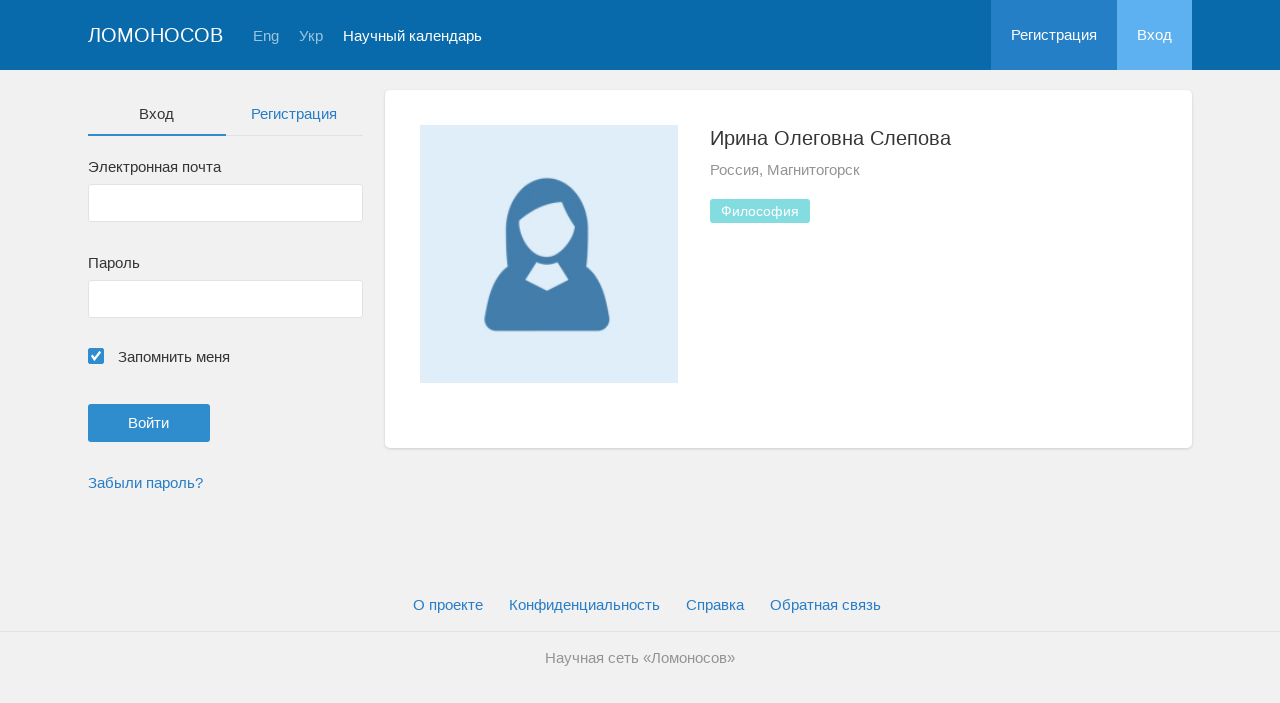

--- FILE ---
content_type: text/html; charset=UTF-8
request_url: https://lomonosov-msu.ru/rus/user/profile/68731
body_size: 11643
content:
<!DOCTYPE html>
<html lang="ru" class="l-html">
<head>
                <script type="text/javascript" >
        (function(m,e,t,r,i,k,a){m[i]=m[i]||function(){(m[i].a=m[i].a||[]).push(arguments)};
            m[i].l=1*new Date();
            for (var j = 0; j < document.scripts.length; j++) {if (document.scripts[j].src === r) { return; }}
            k=e.createElement(t),a=e.getElementsByTagName(t)[0],k.async=1,k.src=r,a.parentNode.insertBefore(k,a)})
        (window, document, "script", "https://mc.yandex.ru/metrika/tag.js", "ym");

        ym(283554, "init", {
            clickmap:true,
            trackLinks:true,
            accurateTrackBounce:true,
            trackHash:true
        });
    </script>

    <script async src="https://www.googletagmanager.com/gtag/js?id=G-KZ960V47L7"></script>
    <script>
        window.dataLayer = window.dataLayer || [];
        function gtag(){dataLayer.push(arguments);}
        gtag('js', new Date());

        gtag('config', 'G-KZ960V47L7');
    </script>
                <meta charset="utf-8">
        <meta http-equiv="X-UA-Compatible" content="IE=edge">
        <meta name="viewport" content="width=device-width, initial-scale=1">
        <meta name="description" content="Ирина Олеговна Слепова">    <meta name="theme-color" content="#086aaa">
    <meta name="msapplication-navbutton-color" content="#086aaa">
    <meta name="apple-mobile-web-app-status-bar-style" content="#086aaa">

    <title>
                    Ирина Олеговна Слепова
     -
                    Ломоносов
            </title>

    <link rel="apple-touch-icon" href="/static/aapl/AppIcon60x60.png">
    <link rel="apple-touch-icon" sizes="76x76" href="/static/aapl/AppIcon76x76.png">
    <link rel="apple-touch-icon" sizes="120x120" href="/static/aapl/AppIcon60x60@2x.png">
    <link rel="apple-touch-icon" sizes="152x152" href="/static/aapl/AppIcon76x76@2x.png">
            <link rel="stylesheet" href="/layout/layout3/css/responsive.css" />
    
            <script type="text/javascript" src="/build/main_layout_head-a359063564.js"></script>
        <script src="/js/routing?callback=fos.Router.setData"></script>
        <script type="text/javascript">
            var svgIconsFilePath = '/layout/layout3/img/svg.html';
            var currentLocale = 'rus';
        </script>
    
            <link rel="icon" href="/favicon.ico" type="image/x-icon">
        <link rel="shortcut icon" href="/favicon.ico" type="image/x-icon">
    </head>
    <body>
    <!-- l-page-->
    <div class="l-page">
        <header class="header">
    <div class="container container--nogutter">
                                        
        <div class="main-menu">
            <div class="menu__cover"></div>
            <a class="menu-trigger" href="/rus/">
                <svg>
                    <use xlink:href="#menu"></use>
                </svg>
                <span>Ломоносов</span>
            </a>
            <div class="menu__content">
                <ul class="menu__list">
                                            <li class="menu__item"><a href="/rus/">На главную</a></li>
                                                                <li class="menu__item"><a href="/rus/event/search">Научный календарь</a></li>
                                    </ul>
                                    <ul class="menu__list">
                        <li class="menu__item"><a href="/rus/register/">Регистрация</a></li>
                        <li class="menu__item"><a href="/rus/login">Вход</a></li>
                    </ul>
                
                                                                                
                                                                                                                                    
                                                    <ul class="menu__list menu__list--lang">
                            <li class="menu__item"><a href="/eng/user/profile/68731">Eng</a></li>
                                                                                                                                                                            
                                                    
                            <li class="menu__item"><a href="/ukr/user/profile/68731">Укр</a></li>
                                                                                                                        </ul>
                            </div>
        </div>

        <a class="logo" href="/rus/">Ломоносов</a>

                                                
                                                            
                                    <a class="header__language" href="/eng/user/profile/68731">Eng</a>
                                                                            
                                    <a class="header__language" href="/ukr/user/profile/68731">Укр</a>
                                    
                    <a class="header__calendar" href="/rus/event/search">Научный календарь</a>
        
                    <div class="user-block nolog_user-block">
                <div class="user-block__item">
                    <a class="user-block__link" href="/rus/register/">Регистрация</a>
                </div>
                <div class="user-block__item">
                    <a class="user-block__link user-block__link--login" href="/rus/login">Вход</a>
                </div>
            </div>
            </div>
</header>

        <!-- content-->
        <main>
                                                <div class="profile">
        <div class="container container--nogutter">
                            <div class="profile__menu">
                                            <div class="profile-auth__form">
        
    <ul class="nav nav-tabs nav-tabs--blue nav-tabs--reginprofile">
        <li class="active"><a>Вход</a></li>
        <li><a href="/rus/register/">Регистрация</a></li>
    </ul>
    <form action="/login_check" method="post">
        <input type="hidden" name="_csrf_token" value="3tBYg5kReFVzZmNU0o8LkJueU_IPkK0gZMeJ_StjOOo" />
        <div class="form-group">
            <label class="form__label" for="email">Электронная почта</label>
            <input type="text" id="username" name="_username" value="" required="required" tabindex="1">
        </div>
        <div class="form-group">
            <label class="form__label" for="password">Пароль</label>
            <input type="password" id="password" name="_password" required="required" tabindex="2">
        </div>
        <div class="form-group">
            <label class="form__custom-control form__label" for="remember_me">
                <input id="remember_me" type="checkbox" name="_remember_me" value="on" checked="checked">
                <svg class="svg-control__checkbox">
                    <use xmlns:xlink="http://www.w3.org/1999/xlink" xlink:href="#checked"></use>
                </svg><span>Запомнить меня</span>
            </label>
        </div>
        <div class="form-group row">
            <div class="col-xs-12 col-sm-6 col-lg-6">
                <input class="btn btn-primary btn-wide" type="submit" value="Войти" />
            </div>
        </div>
        <div class="form-group"><a href="/rus/resetting/request">Забыли пароль?</a></div>
    </form>
</div>

                                    </div>
            
                <div class="profile__content">
        
                    <article class="block">
                <div class="block__wrapper">
                    <div class="profile__content-main">
                        <div class="profile__left">
                                    <div class="profile__avatar">
        <img src="https://lomonosov-msu.ru/media/cache/user_photo/blank/user_photo_w.jpg" alt="Ирина Олеговна Слепова" />
    </div>

                                                    </div>
                        <div class="profile__right">
                            <div class="profile__header">
                                    <h2 class="profile__title">
        Ирина Олеговна Слепова
                    </h2>

                <p class="profile__place">Россия, Магнитогорск</p>
    
            <div class="tag-list margin-top--20 tag-list--md">
                                <span class="tag tag--teal">Философия</span>
    
        </div>
    
    
                            </div>
                                                    </div>
                    </div>
                                                        </div>
            </article>

                            
                            
            
                            <article class="block block--xs">
                    <div class="block__wrapper">
                        <h2 class="block__title block__title--xs">Интересы</h2>
                        <div class="block__content">
                            <div class="tag-list tag-list--xs">
                                                    <span class="tag tag--teal">Философия</span>
    
                            </div>
                        </div>
                    </div>
                </article>
                        </div>
        </div>
    </div>
    <div class="profile-modal modal fade" id="profileModal" tabindex="-1">
        <div class="modal-dialog profile-modal__dialog">
            <div class="modal-content profile-modal__content"><img class="profile-modal__img" src="">
                <button class="profile-modal__close" type="button" data-dismiss="modal" aria-label="Close">
                    <svg><use xlink:href="#cross-banner"></use></svg>
                </button>
            </div>
        </div>
    </div>
                                    </main>
        <!-- End content-->
    </div>
    <!-- End l-page-->

    <footer class="footer-v2">
            <div class="footer-v2__links">
            <a href="/rus/promo">О проекте</a>
            <a href="/rus/policy">Конфиденциальность</a>
            <a href="/rus/doc/current/" target="_blank">Cправка</a>
            <a href="/rus/feedback/">Обратная связь</a>
        </div>
        <p class="footer-v2__text">Научная сеть «Ломоносов»</p>
    </footer>

    <!-- End l-page-->
                    <script type="text/javascript" src="/build/main_layout-3bc758916f.js"></script>
        <script type="text/javascript">
            /* global vars */
            var sciApp = angular.module('sciApp', ['ngSanitize', 'sci.treeChoice', 'sci.location']);
            sciApp.filter('unsafe', function($sce) {
                return function(val) {
                    return $sce.trustAsHtml(val);
                };
            });
        </script>
    
    <script type="text/javascript">
        function modalProfile(){
            if ($('#profileModal')) {
                $('#profileModal').on('show.bs.modal', function (e) {
                    if ($(window).width() > 768) {
                        return e.preventDefault();
                    } else {
                        $('.profile-modal__img').attr("src", $('.profile__avatar').data('src'));
                    }
                });
            }
        }

        modalProfile();
    </script>

    <script type="text/javascript" src="/build/user_profile_contact_switcher-fe754f451b.js"></script>
    </body>
</html>

--- FILE ---
content_type: application/javascript
request_url: https://lomonosov-msu.ru/js/routing?callback=fos.Router.setData
body_size: 29533
content:
/**/fos.Router.setData({"base_url":"","routes":{"internal_api_main_location_search_get":{"tokens":[["text","\/main\/location\/search"],["variable","\/","rus|eng|ukr","_locale"],["text","\/internal-api\/v1"]],"defaults":{"_locale":"rus"},"requirements":{"_locale":"rus|eng|ukr"},"hosttokens":[],"methods":["GET"],"schemes":[]},"test_question_timeout":{"tokens":[["text","\/question-timeout"],["variable","\/","\\d+","userQuestion"],["text","\/test"],["variable","\/","rus|eng|ukr","_locale"]],"defaults":{"_locale":"rus"},"requirements":{"userQuestion":"\\d+","_locale":"rus|eng|ukr"},"hosttokens":[],"methods":[],"schemes":[]},"backend_test_anonymous_check_question_mark":{"tokens":[["text","\/mark"],["variable","\/","[^\/]++","testUserQuestionExaminerMark"],["text","\/backend\/test\/anonymous-check"],["variable","\/","rus|eng|ukr","_locale"]],"defaults":{"_locale":"rus"},"requirements":{"_locale":"rus|eng|ukr"},"hosttokens":[],"methods":["POST"],"schemes":[]},"backend_test_anonymous_recheck_question_mark":{"tokens":[["text","\/mark"],["variable","\/","[^\/]++","testUserQuestionCheckerMark"],["text","\/backend\/test\/anonymous-recheck"],["variable","\/","rus|eng|ukr","_locale"]],"defaults":{"_locale":"rus"},"requirements":{"_locale":"rus|eng|ukr"},"hosttokens":[],"methods":["POST"],"schemes":[]},"backend_test_anonymous_recheck_confirm_previous_mark":{"tokens":[["text","\/mark"],["variable","\/","[^\/]++","testUserQuestionCheckerMark"],["text","\/backend\/test\/anonymous-recheck"],["variable","\/","rus|eng|ukr","_locale"]],"defaults":{"_locale":"rus"},"requirements":{"_locale":"rus|eng|ukr"},"hosttokens":[],"methods":[],"schemes":[]},"backend_test_check_xls_export":{"tokens":[["text","\/xls-export"],["variable","\/","\\d+","test"],["text","\/backend\/test\/check"],["variable","\/","rus|eng|ukr","_locale"]],"defaults":{"_locale":"rus"},"requirements":{"test":"\\d+","_locale":"rus|eng|ukr"},"hosttokens":[],"methods":[],"schemes":[]},"backend_test_check_mark":{"tokens":[["text","\/mark"],["variable","\/","\\d+","answer"],["text","\/backend\/test\/check"],["variable","\/","rus|eng|ukr","_locale"]],"defaults":{"_locale":"rus"},"requirements":{"answer":"\\d+","_locale":"rus|eng|ukr"},"hosttokens":[],"methods":[],"schemes":[]},"backend_test_question_preview":{"tokens":[["text","\/backend\/preview"],["variable","\/","rus|eng|ukr","_locale"]],"defaults":{"_locale":"rus"},"requirements":{"_locale":"rus|eng|ukr"},"hosttokens":[],"methods":["POST"],"schemes":[]},"backend_event_calendar_announce_bucket_do_announce":{"tokens":[["text","\/event-calendar-announce-bucket\/do-announce"],["variable","\/","\\d+","id"],["text","\/backend\/event-announce"],["variable","\/","rus|eng|ukr","_locale"]],"defaults":{"_locale":"rus"},"requirements":{"id":"\\d+","_locale":"rus|eng|ukr"},"hosttokens":[],"methods":[],"schemes":[]},"backend_event_calendar_announce_bucket":{"tokens":[["text","\/bucket"],["variable","\/","\\d+","id"],["text","\/backend\/event-announce"],["variable","\/","rus|eng|ukr","_locale"]],"defaults":{"_locale":"rus"},"requirements":{"id":"\\d+","_locale":"rus|eng|ukr"},"hosttokens":[],"methods":[],"schemes":[]},"backend_event_calendar_announce_bucket_refresh":{"tokens":[["text","\/refresh"],["variable","\/","\\d+","id"],["text","\/backend\/event-announce"],["variable","\/","rus|eng|ukr","_locale"]],"defaults":{"_locale":"rus"},"requirements":{"id":"\\d+","_locale":"rus|eng|ukr"},"hosttokens":[],"methods":[],"schemes":[]},"backend_event_to_event_calendar_announce_bucket_remove":{"tokens":[["text","\/announce-bucket\/remove"],["variable","\/","\\d+","eventCalendarAnnounceBucket"],["text","\/event-calendar"],["variable","\/","\\d+","event"],["text","\/backend\/event-announce"],["variable","\/","rus|eng|ukr","_locale"]],"defaults":{"_locale":"rus"},"requirements":{"event":"\\d+","eventCalendarAnnounceBucket":"\\d+","_locale":"rus|eng|ukr"},"hosttokens":[],"methods":[],"schemes":[]},"backend_event_calendar_events_list":{"tokens":[["text","\/events-list"],["variable","\/","\\d+","id"],["text","\/backend\/event\/calendar"],["variable","\/","rus|eng|ukr","_locale"]],"defaults":{"_locale":"rus"},"requirements":{"id":"\\d+","_locale":"rus|eng|ukr"},"hosttokens":[],"methods":[],"schemes":[]},"backend_event_list_all":{"tokens":[["text","\/backend\/event\/list-all"],["variable","\/","rus|eng|ukr","_locale"]],"defaults":{"_locale":"rus"},"requirements":{"_locale":"rus|eng|ukr"},"hosttokens":[],"methods":[],"schemes":[]},"backend_event_request_status_notifications_toggle":{"tokens":[["text","\/notifications\/toggle"],["variable","\/","\\d+","status"],["text","\/backend\/event\/status"],["variable","\/","rus|eng|ukr","_locale"]],"defaults":{"_locale":"rus"},"requirements":{"status":"\\d+","_locale":"rus|eng|ukr"},"hosttokens":[],"methods":[],"schemes":[]},"backend_event_request_form_change_check_in_status":{"tokens":[["text","\/form\/change-check-in-status"],["variable","\/","\\d+","eventRequest"],["text","\/backend\/event\/request\/check-in"],["variable","\/","rus|eng|ukr","_locale"]],"defaults":{"_locale":"rus"},"requirements":{"eventRequest":"\\d+","_locale":"rus|eng|ukr"},"hosttokens":[],"methods":[],"schemes":[]},"backend_event_request_list":{"tokens":[["text","\/list"],["variable","\/","\\d+","id"],["text","\/backend\/event\/request"],["variable","\/","rus|eng|ukr","_locale"]],"defaults":{"_locale":"rus"},"requirements":{"id":"\\d+","_locale":"rus|eng|ukr"},"hosttokens":[],"methods":[],"schemes":[]},"backend_event_request_form_change_status":{"tokens":[["text","\/form\/change-status"],["variable","\/","\\d+","id"],["text","\/backend\/event\/request"],["variable","\/","rus|eng|ukr","_locale"]],"defaults":{"_locale":"rus"},"requirements":{"id":"\\d+","_locale":"rus|eng|ukr"},"hosttokens":[],"methods":[],"schemes":[]},"backend_event_request_change_status_batch":{"tokens":[["text","\/change-status-batch"],["variable","\/","\\d+","status"],["text","\/request"],["variable","\/","\\d+","event"],["text","\/backend\/event\/request"],["variable","\/","rus|eng|ukr","_locale"]],"defaults":{"_locale":"rus"},"requirements":{"event":"\\d+","status":"\\d+","_locale":"rus|eng|ukr"},"hosttokens":[],"methods":[],"schemes":[]},"backend_event_request_xls_list":{"tokens":[["text","\/xls-list"],["variable","\/","\\d+","id"],["text","\/backend\/event\/request"],["variable","\/","rus|eng|ukr","_locale"]],"defaults":{"_locale":"rus"},"requirements":{"id":"\\d+","_locale":"rus|eng|ukr"},"hosttokens":[],"methods":[],"schemes":[]},"backend_event_request_build_archive":{"tokens":[["text","\/build\/archive"],["variable","\/","\\d+","id"],["text","\/backend\/event\/request"],["variable","\/","rus|eng|ukr","_locale"]],"defaults":{"_locale":"rus"},"requirements":{"id":"\\d+","_locale":"rus|eng|ukr"},"hosttokens":[],"methods":[],"schemes":[]},"backend_event_request_field_onfly_form":{"tokens":[["text","\/get-form"],["variable","\/","\\d+","field"],["text","\/field"],["variable","\/","\\d+","eventRequest"],["text","\/backend\/event\/request"],["variable","\/","rus|eng|ukr","_locale"]],"defaults":{"_locale":"rus"},"requirements":{"eventRequest":"\\d+","field":"\\d+","_locale":"rus|eng|ukr"},"hosttokens":[],"methods":[],"schemes":[]},"backend_event_request_operator_attach_on_fly_form":{"tokens":[["text","\/operator\/attach\/get-form"],["variable","\/","\\d+","eventRequest"],["text","\/backend\/event\/request"],["variable","\/","rus|eng|ukr","_locale"]],"defaults":{"_locale":"rus"},"requirements":{"eventRequest":"\\d+","_locale":"rus|eng|ukr"},"hosttokens":[],"methods":[],"schemes":[]},"backend_event_request_update_cache":{"tokens":[["text","\/update-cache"],["variable","\/","\\d+","eventRequest"],["text","\/backend\/event\/request"],["variable","\/","rus|eng|ukr","_locale"]],"defaults":{"_locale":"rus"},"requirements":{"eventRequest":"\\d+","_locale":"rus|eng|ukr"},"hosttokens":[],"methods":[],"schemes":[]},"backend_event_request_sandbox_form":{"tokens":[["text","\/sandbox-form"],["variable","\/","\\d+","id"],["text","\/backend\/event\/request"],["variable","\/","rus|eng|ukr","_locale"]],"defaults":{"_locale":"rus"},"requirements":{"id":"\\d+","_locale":"rus|eng|ukr"},"hosttokens":[],"methods":[],"schemes":[]},"backend_event_schedule_group_add_item":{"tokens":[["text","\/item\/add"],["variable","\/","\\d+","eventScheduleItem"],["text","\/group"],["variable","\/","\\d+","eventScheduleGroup"],["text","\/backend\/event-schedule\/v2"],["variable","\/","rus|eng|ukr","_locale"]],"defaults":{"_locale":"rus"},"requirements":{"eventScheduleGroup":"\\d+","eventScheduleItem":"\\d+","_locale":"rus|eng|ukr"},"hosttokens":[],"methods":[],"schemes":[]},"backend_event_schedule_group_remove_item":{"tokens":[["text","\/item\/remove"],["variable","\/","\\d+","eventScheduleItem"],["text","\/group"],["variable","\/","\\d+","eventScheduleGroup"],["text","\/backend\/event-schedule\/v2"],["variable","\/","rus|eng|ukr","_locale"]],"defaults":{"_locale":"rus"},"requirements":{"eventScheduleGroup":"\\d+","eventScheduleItem":"\\d+","_locale":"rus|eng|ukr"},"hosttokens":[],"methods":[],"schemes":[]},"backend_event_schedule_add_users_batch":{"tokens":[["text","\/item\/users\/add\/batch"],["variable","\/","\\d+","eventScheduleItem"],["text","\/backend\/event-schedule"],["variable","\/","rus|eng|ukr","_locale"]],"defaults":{"_locale":"rus"},"requirements":{"eventScheduleItem":"\\d+","_locale":"rus|eng|ukr"},"hosttokens":[],"methods":["POST"],"schemes":[]},"backend_event_schedule_add_users_batch_everyone":{"tokens":[["text","\/item\/users\/add\/batch-everyone"],["variable","\/","\\d+","eventScheduleItem"],["text","\/backend\/event-schedule"],["variable","\/","rus|eng|ukr","_locale"]],"defaults":{"_locale":"rus"},"requirements":{"eventScheduleItem":"\\d+","_locale":"rus|eng|ukr"},"hosttokens":[],"methods":[],"schemes":[]},"backend_other_feedback_send_to_email":{"tokens":[["variable","\/","\\d+","feedback"],["text","\/backend\/other\/feedback\/send-email"],["variable","\/","rus|eng|ukr","_locale"]],"defaults":{"_locale":"rus"},"requirements":{"feedback":"\\d+","_locale":"rus|eng|ukr"},"hosttokens":[],"methods":[],"schemes":[]},"backend_other_feedback_mark_done":{"tokens":[["variable","\/","\\d+","feedback"],["text","\/backend\/other\/feedback\/mark-done"],["variable","\/","rus|eng|ukr","_locale"]],"defaults":{"_locale":"rus"},"requirements":{"feedback":"\\d+","_locale":"rus|eng|ukr"},"hosttokens":[],"methods":[],"schemes":[]},"backend_other_feedback_hide":{"tokens":[["variable","\/","\\d+","feedback"],["text","\/backend\/other\/feedback\/hide"],["variable","\/","rus|eng|ukr","_locale"]],"defaults":{"_locale":"rus"},"requirements":{"feedback":"\\d+","_locale":"rus|eng|ukr"},"hosttokens":[],"methods":[],"schemes":[]},"backend_other_feedback_contact_organizer":{"tokens":[["variable","\/","\\d+","feedback"],["text","\/backend\/other\/feedback\/contact-organizer"],["variable","\/","rus|eng|ukr","_locale"]],"defaults":{"_locale":"rus"},"requirements":{"feedback":"\\d+","_locale":"rus|eng|ukr"},"hosttokens":[],"methods":[],"schemes":[]},"backend_other_feedback_soft_delete_user":{"tokens":[["variable","\/","\\d+","feedback"],["text","\/backend\/other\/feedback\/soft-delete-user"],["variable","\/","rus|eng|ukr","_locale"]],"defaults":{"_locale":"rus"},"requirements":{"feedback":"\\d+","_locale":"rus|eng|ukr"},"hosttokens":[],"methods":[],"schemes":[]},"backend_service_organization_backlog_approve":{"tokens":[["text","\/approve"],["variable","\/","\\d+","id"],["text","\/backend\/service\/organization\/backlog"],["variable","\/","rus|eng|ukr","_locale"]],"defaults":{"_locale":"rus"},"requirements":{"id":"\\d+","_locale":"rus|eng|ukr"},"hosttokens":[],"methods":[],"schemes":[]},"backend_service_organization_backlog_reject":{"tokens":[["text","\/reject"],["variable","\/","\\d+","id"],["text","\/backend\/service\/organization\/backlog"],["variable","\/","rus|eng|ukr","_locale"]],"defaults":{"_locale":"rus"},"requirements":{"id":"\\d+","_locale":"rus|eng|ukr"},"hosttokens":[],"methods":[],"schemes":[]},"event_calendar_preview":{"tokens":[["text","\/preview"],["variable","\/","\\d+","id"],["text","\/event-calendar"],["variable","\/","rus|eng|ukr","_locale"]],"defaults":{"_locale":"rus"},"requirements":{"id":"\\d+","_locale":"rus|eng|ukr"},"hosttokens":[],"methods":[],"schemes":[]},"event_calendar_anonymous_preview":{"tokens":[["text","\/anonymous\/preview"],["variable","\/","\\d+","id"],["text","\/event-calendar"],["variable","\/","rus|eng|ukr","_locale"]],"defaults":{"_locale":"rus"},"requirements":{"id":"\\d+","_locale":"rus|eng|ukr"},"hosttokens":[],"methods":[],"schemes":[]},"event_calendar_relevant_events":{"tokens":[["variable","\/","all|new|hidden","type"],["text","\/relevant-events"],["variable","\/","\\d+","id"],["text","\/event-calendar"],["variable","\/","rus|eng|ukr","_locale"]],"defaults":{"_locale":"rus"},"requirements":{"id":"\\d+","type":"all|new|hidden","_locale":"rus|eng|ukr"},"hosttokens":[],"methods":[],"schemes":[]},"event_calendar_relevant_event_hide":{"tokens":[["text","\/hide"],["variable","\/","[^\/]++","event"],["text","\/relevant-event"],["variable","\/","[^\/]++","eventCalendar"],["text","\/event-calendar"],["variable","\/","rus|eng|ukr","_locale"]],"defaults":{"_locale":"rus"},"requirements":{"_locale":"rus|eng|ukr"},"hosttokens":[],"methods":[],"schemes":[]},"event_calendar_queue":{"tokens":[["text","\/list"],["variable","\/","\\d+","id"],["text","\/event-calendar\/buffer"],["variable","\/","rus|eng|ukr","_locale"]],"defaults":{"_locale":"rus"},"requirements":{"id":"\\d+","_locale":"rus|eng|ukr"},"hosttokens":[],"methods":[],"schemes":[]},"event_calendar_queue_history_by_type":{"tokens":[["text","\/list"],["variable","\/","approved|rejected","type"],["text","\/history"],["variable","\/","\\d+","id"],["text","\/event-calendar\/buffer"],["variable","\/","rus|eng|ukr","_locale"]],"defaults":{"_locale":"rus"},"requirements":{"id":"\\d+","type":"approved|rejected","_locale":"rus|eng|ukr"},"hosttokens":[],"methods":[],"schemes":[]},"event_calendar_event_remove":{"tokens":[["text","\/remove"],["variable","\/","\\d+","event"],["text","\/event"],["variable","\/","\\d+","eventCalendar"],["text","\/event-calendar"],["variable","\/","rus|eng|ukr","_locale"]],"defaults":{"_locale":"rus"},"requirements":{"eventCalendar":"\\d+","event":"\\d+","_locale":"rus|eng|ukr"},"hosttokens":[],"methods":[],"schemes":[]},"event_calendar_event_change_calendar_presence":{"tokens":[["text","\/event-change-calendar-presence"],["variable","\/","\\d+","id"],["text","\/event-calendar"],["variable","\/","rus|eng|ukr","_locale"]],"defaults":{"_locale":"rus"},"requirements":{"id":"\\d+","_locale":"rus|eng|ukr"},"hosttokens":[],"methods":[],"schemes":[]},"event_calendar_filter":{"tokens":[["text","\/filter"],["variable","\/","\\d+","id"],["text","\/event-calendar"],["variable","\/","rus|eng|ukr","_locale"]],"defaults":{"_locale":"rus"},"requirements":{"id":"\\d+","_locale":"rus|eng|ukr"},"hosttokens":[],"methods":[],"schemes":[]},"event_schedule_group_item":{"tokens":[["text","\/group-item"],["variable","\/","\\d+","eventScheduleItemGroup"],["text","\/event\/schedule"],["variable","\/","rus|eng|ukr","_locale"]],"defaults":{"_locale":"rus"},"requirements":{"eventScheduleItemGroup":"\\d+","_locale":"rus|eng|ukr"},"hosttokens":[],"methods":[],"schemes":[]},"event_schedule_group_item_more_participants":{"tokens":[["text","\/group-item\/more-participants"],["variable","\/","\\d+","eventScheduleItemGroup"],["text","\/event\/schedule"],["variable","\/","rus|eng|ukr","_locale"]],"defaults":{"_locale":"rus"},"requirements":{"eventScheduleItemGroup":"\\d+","_locale":"rus|eng|ukr"},"hosttokens":[],"methods":[],"schemes":[]},"event_list":{"tokens":[["text","\/events.html"],["variable","\/","rus|eng|ukr","_locale"]],"defaults":{"_locale":"rus"},"requirements":{"_locale":"rus|eng|ukr"},"hosttokens":[],"methods":[],"schemes":[]},"event_search":{"tokens":[["text","\/event\/search"],["variable","\/","rus|eng|ukr","_locale"]],"defaults":{"_locale":"rus"},"requirements":{"_locale":"rus|eng|ukr"},"hosttokens":[],"methods":[],"schemes":[]},"event_request_check_in_selector":{"tokens":[["text","\/quick\/check-in"],["variable","\/","\\d+","id"],["text","\/event\/request"],["variable","\/","rus|eng|ukr","_locale"]],"defaults":{"_locale":"rus"},"requirements":{"id":"\\d+","_locale":"rus|eng|ukr"},"hosttokens":[],"methods":[],"schemes":[]},"event_request_empty_check_in_types":{"tokens":[["text","\/empty-check-in-types"],["variable","\/","\\d+","id"],["text","\/event\/request"],["variable","\/","rus|eng|ukr","_locale"]],"defaults":{"_locale":"rus"},"requirements":{"id":"\\d+","_locale":"rus|eng|ukr"},"hosttokens":[],"methods":[],"schemes":[]},"event_request_check_in":{"tokens":[["text","\/check-in"],["variable","\/","\\d+","id"],["text","\/event\/request"],["variable","\/","rus|eng|ukr","_locale"]],"defaults":{"_locale":"rus"},"requirements":{"id":"\\d+","_locale":"rus|eng|ukr"},"hosttokens":[],"methods":[],"schemes":[]},"event_request_check_in_quick":{"tokens":[["variable","\/","\\d+","type_id"],["text","\/quick\/check-in"],["variable","\/","\\d+","event_id"],["text","\/event\/request"],["variable","\/","rus|eng|ukr","_locale"]],"defaults":{"_locale":"rus"},"requirements":{"event_id":"\\d+","type_id":"\\d+","_locale":"rus|eng|ukr"},"hosttokens":[],"methods":[],"schemes":[]},"event_request_check_in_quick_ajax":{"tokens":[["variable","\/","\\d+","type_id"],["text","\/quick\/ajax\/check-in"],["variable","\/","\\d+","request_id"],["text","\/event\/request"],["variable","\/","rus|eng|ukr","_locale"]],"defaults":{"_locale":"rus"},"requirements":{"request_id":"\\d+","type_id":"\\d+","_locale":"rus|eng|ukr"},"hosttokens":[],"methods":[],"schemes":[]},"event_request_check_out_quick_ajax":{"tokens":[["variable","\/","\\d+","type_id"],["text","\/quick\/ajax\/check-out"],["variable","\/","\\d+","request_id"],["text","\/event\/request"],["variable","\/","rus|eng|ukr","_locale"]],"defaults":{"_locale":"rus"},"requirements":{"request_id":"\\d+","type_id":"\\d+","_locale":"rus|eng|ukr"},"hosttokens":[],"methods":[],"schemes":[]},"event_request_form":{"tokens":[["text","\/form"],["variable","\/","\\d+","event"],["text","\/event\/request"],["variable","\/","rus|eng|ukr","_locale"]],"defaults":{"_locale":"rus"},"requirements":{"event":"\\d+","_locale":"rus|eng|ukr"},"hosttokens":[],"methods":[],"schemes":[]},"event_request_change_context":{"tokens":[["text","\/change-context"],["variable","\/","[^\/]++","eventRequest"],["text","\/event\/request"],["variable","\/","rus|eng|ukr","_locale"]],"defaults":{"_locale":"rus"},"requirements":{"id":"\\d+","_locale":"rus|eng|ukr"},"hosttokens":[],"methods":[],"schemes":[]},"event_request_remove":{"tokens":[["text","\/remove"],["variable","\/","\\d+","id"],["text","\/event\/request"],["variable","\/","rus|eng|ukr","_locale"]],"defaults":{"_locale":"rus"},"requirements":{"id":"\\d+","_locale":"rus|eng|ukr"},"hosttokens":[],"methods":[],"schemes":[]},"event_request_report_check":{"tokens":[["text","\/report\/check"],["variable","\/","\\d+","report"],["text","\/event\/request"],["variable","\/","rus|eng|ukr","_locale"]],"defaults":{"_locale":"rus"},"requirements":{"report":"\\d+","_locale":"rus|eng|ukr"},"hosttokens":[],"methods":[],"schemes":[]},"event_user_unsubscribed_toggle":{"tokens":[["variable","\/","[^\/]++","templateId"],["variable","\/","\\d+","targetUser"],["text","\/user"],["variable","\/","\\d+","event"],["text","\/event\/user\/unsubscribed\/toggle\/event"],["variable","\/","rus|eng|ukr","_locale"]],"defaults":{"_locale":"rus"},"requirements":{"event":"\\d+","targetUser":"\\d+","_locale":"rus|eng|ukr"},"hosttokens":[],"methods":[],"schemes":[]},"event_user_unsubscribed_toggle_self":{"tokens":[["variable","\/","\\d+","targetUser"],["text","\/user"],["variable","\/","\\d+","event"],["text","\/event\/user\/unsubscribed\/toggle-self\/event"],["variable","\/","rus|eng|ukr","_locale"]],"defaults":{"_locale":"rus"},"requirements":{"event":"\\d+","targetUser":"\\d+","_locale":"rus|eng|ukr"},"hosttokens":[],"methods":[],"schemes":[]},"mail_bucket_settings_items_list":{"tokens":[["text","\/list"],["variable","\/","\\d+","id"],["text","\/mail-bucket\/settings"],["variable","\/","rus|eng|ukr","_locale"]],"defaults":{"_locale":"rus"},"requirements":{"id":"\\d+","_locale":"rus|eng|ukr"},"hosttokens":[],"methods":[],"schemes":[]},"mail_bucket_settings_pdf_info":{"tokens":[["text","\/pdf-info"],["variable","\/","\\d+","id"],["text","\/mail-bucket\/settings"],["variable","\/","rus|eng|ukr","_locale"]],"defaults":{"_locale":"rus"},"requirements":{"id":"\\d+","_locale":"rus|eng|ukr"},"hosttokens":[],"methods":[],"schemes":[]},"get_mailbucket_current":{"tokens":[["text","\/api\/mailbucket\/current"],["variable","\/","rus|eng|ukr","_locale"]],"defaults":{"_locale":"rus"},"requirements":{"_locale":"rus|eng|ukr"},"hosttokens":[],"methods":["GET"],"schemes":[]},"get_mailbucket":{"tokens":[["variable","\/","[^\/]++","id"],["text","\/api\/mailbuckets"],["variable","\/","rus|eng|ukr","_locale"]],"defaults":{"_locale":"rus"},"requirements":{"_locale":"rus|eng|ukr"},"hosttokens":[],"methods":["GET"],"schemes":[]},"post_mailbuckets":{"tokens":[["text","\/api\/mailbuckets"],["variable","\/","rus|eng|ukr","_locale"]],"defaults":{"_locale":"rus"},"requirements":{"_locale":"rus|eng|ukr"},"hosttokens":[],"methods":["POST"],"schemes":[]},"post_mailbucket":{"tokens":[["variable","\/","[^\/]++","id"],["text","\/api\/mailbuckets"],["variable","\/","rus|eng|ukr","_locale"]],"defaults":{"_locale":"rus"},"requirements":{"_locale":"rus|eng|ukr"},"hosttokens":[],"methods":["POST"],"schemes":[]},"delete_mailbucket":{"tokens":[["variable","\/","[^\/]++","id"],["text","\/api\/mailbuckets"],["variable","\/","rus|eng|ukr","_locale"]],"defaults":{"_locale":"rus"},"requirements":{"_locale":"rus|eng|ukr"},"hosttokens":[],"methods":["DELETE"],"schemes":[]},"feedback_mark_done":{"tokens":[["variable","\/","[^\/]++","feedback"],["text","\/feedback\/mark-done"],["variable","\/","rus|eng|ukr","_locale"]],"defaults":{"_locale":"rus"},"requirements":{"id":"\\d+","_locale":"rus|eng|ukr"},"hosttokens":[],"methods":[],"schemes":[]},"feedback_hide":{"tokens":[["variable","\/","[^\/]++","feedback"],["text","\/feedback\/hide"],["variable","\/","rus|eng|ukr","_locale"]],"defaults":{"_locale":"rus"},"requirements":{"id":"\\d+","_locale":"rus|eng|ukr"},"hosttokens":[],"methods":[],"schemes":[]},"api_location_cities_of_country":{"tokens":[["variable","\/","\\d+","id"],["text","\/api\/location\/cities-of-country"],["variable","\/","rus|eng|ukr","_locale"]],"defaults":{"_locale":"rus"},"requirements":{"id":"\\d+","_locale":"rus|eng|ukr"},"hosttokens":[],"methods":[],"schemes":[]},"api_photo_resize_uploaded":{"tokens":[["text","\/api\/upload\/photo\/resize-uploaded"]],"defaults":[],"requirements":[],"hosttokens":[],"methods":[],"schemes":[]},"api_photo_resize_big_avatar":{"tokens":[["text","\/api\/upload\/photo\/resize-big-avatar"]],"defaults":[],"requirements":[],"hosttokens":[],"methods":[],"schemes":[]},"api_photo_resize_small_avatar":{"tokens":[["text","\/api\/upload\/photo\/resize-small-avatar"]],"defaults":[],"requirements":[],"hosttokens":[],"methods":[],"schemes":[]},"api_organization_root_search":{"tokens":[["text","\/api\/organization\/search"]],"defaults":[],"requirements":[],"hosttokens":[],"methods":["GET"],"schemes":[]},"api_organization_tree_search":{"tokens":[["text","\/api\/organization\/tree-search"]],"defaults":[],"requirements":[],"hosttokens":[],"methods":["GET"],"schemes":[]},"api_university_tree_search":{"tokens":[["text","\/api\/organization\/tree-university-search"]],"defaults":[],"requirements":[],"hosttokens":[],"methods":["GET"],"schemes":[]},"api_organization_path":{"tokens":[["text","\/api\/organization\/path"]],"defaults":[],"requirements":[],"hosttokens":[],"methods":["GET"],"schemes":[]},"api_search_object_search":{"tokens":[["text","\/api\/search\/object\/search"]],"defaults":[],"requirements":[],"hosttokens":[],"methods":["GET"],"schemes":[]},"user_contact_online_list":{"tokens":[["text","\/user\/contact\/online\/list"],["variable","\/","rus|eng|ukr","_locale"]],"defaults":{"_locale":"rus"},"requirements":{"_locale":"rus|eng|ukr"},"hosttokens":[],"methods":[],"schemes":[]},"user_contact_list":{"tokens":[["text","\/user\/contact\/list"],["variable","\/","rus|eng|ukr","_locale"]],"defaults":{"_locale":"rus"},"requirements":{"_locale":"rus|eng|ukr"},"hosttokens":[],"methods":[],"schemes":[]},"user_contact_list_for_user":{"tokens":[["variable","\/","\\d+","id"],["text","\/user\/contact\/list-for-user"],["variable","\/","rus|eng|ukr","_locale"]],"defaults":{"_locale":"rus"},"requirements":{"id":"\\d+","_locale":"rus|eng|ukr"},"hosttokens":[],"methods":[],"schemes":[]},"user_contact_contacted_me_list":{"tokens":[["text","\/user\/contact\/contacted-me-list"],["variable","\/","rus|eng|ukr","_locale"]],"defaults":{"_locale":"rus"},"requirements":{"_locale":"rus|eng|ukr"},"hosttokens":[],"methods":[],"schemes":[]},"user_event_organization_admin":{"tokens":[["text","\/user\/event\/organization\/admin"],["variable","\/","rus|eng|ukr","_locale"]],"defaults":{"_locale":"rus"},"requirements":{"_locale":"rus|eng|ukr"},"hosttokens":[],"methods":[],"schemes":[]},"user_event_organization_admin_add":{"tokens":[["variable","\/","\\d+","user_id"],["text","\/user"],["variable","\/","\\d+","event_id"],["text","\/user\/event\/organization\/admin\/add\/event"],["variable","\/","rus|eng|ukr","_locale"]],"defaults":{"_locale":"rus"},"requirements":{"event_id":"\\d+","user_id":"\\d+","_locale":"rus|eng|ukr"},"hosttokens":[],"methods":[],"schemes":[]},"user_event_organization_admin_remove":{"tokens":[["variable","\/","\\d+","user_id"],["text","\/user"],["variable","\/","\\d+","event_id"],["text","\/user\/event\/admin\/remove\/event"],["variable","\/","rus|eng|ukr","_locale"]],"defaults":{"_locale":"rus"},"requirements":{"event_id":"\\d+","user_id":"\\d+","_locale":"rus|eng|ukr"},"hosttokens":[],"methods":[],"schemes":[]},"user_organization_admin_opened_events":{"tokens":[["text","\/opened-events"],["variable","\/","\\d+","id"],["text","\/user\/organization\/admin"],["variable","\/","rus|eng|ukr","_locale"]],"defaults":{"_locale":"rus"},"requirements":{"id":"\\d+","_locale":"rus|eng|ukr"},"hosttokens":[],"methods":[],"schemes":[]},"user_search":{"tokens":[["text","\/user\/search"],["variable","\/","rus|eng|ukr","_locale"]],"defaults":{"_locale":"rus"},"requirements":{"_locale":"rus|eng|ukr"},"hosttokens":[],"methods":[],"schemes":[]},"user_exists":{"tokens":[["text","\/user\/exists"],["variable","\/","rus|eng|ukr","_locale"]],"defaults":{"_locale":"rus"},"requirements":{"_locale":"rus|eng|ukr"},"hosttokens":[],"methods":[],"schemes":[]},"user_achievement_use_for_grant":{"tokens":[["text","\/use-for-grant"],["variable","\/","true|false","isUsed"],["variable","\/","\\d+","userAchievement"],["text","\/user\/achievement"],["variable","\/","rus|eng|ukr","_locale"]],"defaults":{"_locale":"rus"},"requirements":{"userAchievement":"\\d+","isUsed":"true|false","_locale":"rus|eng|ukr"},"hosttokens":[],"methods":[],"schemes":[]},"user_background_task_is_done":{"tokens":[["text","\/is-done"],["variable","\/","[^\/]++","id"],["text","\/user\/background-task"],["variable","\/","rus|eng|ukr","_locale"]],"defaults":{"_locale":"rus"},"requirements":{"_locale":"rus|eng|ukr"},"hosttokens":[],"methods":[],"schemes":[]},"user_im_dialogs":{"tokens":[["text","\/user\/im\/dialogs"],["variable","\/","rus|eng|ukr","_locale"]],"defaults":{"_locale":"rus"},"requirements":{"_locale":"rus|eng|ukr"},"hosttokens":[],"methods":[],"schemes":[]},"user_im_dialog":{"tokens":[["variable","\/","\\d+","id"],["text","\/user\/im\/dialog"],["variable","\/","rus|eng|ukr","_locale"]],"defaults":{"_locale":"rus"},"requirements":{"id":"\\d+","_locale":"rus|eng|ukr"},"hosttokens":[],"methods":[],"schemes":[]},"user_im_dialog_history":{"tokens":[["text","\/history"],["variable","\/","\\d+","id"],["text","\/user\/im\/dialog"],["variable","\/","rus|eng|ukr","_locale"]],"defaults":{"_locale":"rus"},"requirements":{"id":"\\d+","_locale":"rus|eng|ukr"},"hosttokens":[],"methods":[],"schemes":[]},"iframe_event_request_form":{"tokens":[["text","\/form"],["variable","\/","\\d+","event"],["text","\/event\/request"],["variable","\/","rus|eng|ukr","_locale"],["text","\/iframe"]],"defaults":{"_locale":"rus"},"requirements":{"event":"\\d+","_locale":"rus|eng|ukr"},"hosttokens":[],"methods":[],"schemes":[]},"iframe_event_request_change_context":{"tokens":[["text","\/change-context"],["variable","\/","[^\/]++","eventRequest"],["text","\/event\/request"],["variable","\/","rus|eng|ukr","_locale"],["text","\/iframe"]],"defaults":{"_locale":"rus"},"requirements":{"id":"\\d+","_locale":"rus|eng|ukr"},"hosttokens":[],"methods":[],"schemes":[]},"iframe_event_request_report_check":{"tokens":[["text","\/report\/check"],["variable","\/","\\d+","report"],["text","\/event\/request"],["variable","\/","rus|eng|ukr","_locale"],["text","\/iframe"]],"defaults":{"_locale":"rus"},"requirements":{"report":"\\d+","_locale":"rus|eng|ukr"},"hosttokens":[],"methods":[],"schemes":[]},"iframe_test_question_timeout":{"tokens":[["text","\/question-timeout"],["variable","\/","\\d+","userQuestion"],["text","\/test"],["variable","\/","rus|eng|ukr","_locale"],["text","\/iframe"]],"defaults":{"_locale":"rus"},"requirements":{"userQuestion":"\\d+","_locale":"rus|eng|ukr"},"hosttokens":[],"methods":[],"schemes":[]}},"prefix":"","host":"lomonosov-msu.ru","port":"","scheme":"https","locale":"rus"});